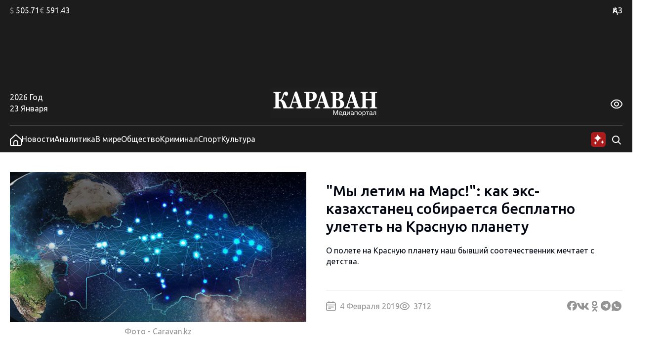

--- FILE ---
content_type: image/svg+xml
request_url: https://www.caravan.kz/wp-content/themes/caravankz/assets/img/logo-blue.svg
body_size: 6483
content:
<svg width="220" height="62" viewBox="0 0 220 62" fill="none" xmlns="http://www.w3.org/2000/svg">
<g clip-path="url(#clip0_3339_2888)">
<path d="M0 62.2541H219.973V0.0636965H0V62.2541Z" fill="#A8D0FB"/>
<mask id="mask0_3339_2888" style="mask-type:luminance" maskUnits="userSpaceOnUse" x="0" y="-82" width="220" height="173">
<path d="M0 -81.3394H219.973V90.6467H0V-81.3394Z" fill="white"/>
</mask>
<g mask="url(#mask0_3339_2888)">
<path d="M128.706 47.1714H128.679L128.706 47.5302V54.9762H127.429V45.6849H129.344L132.319 53.3305L135.293 45.6849H137.208V54.9762H135.932V47.5302L135.959 47.1714H135.919L132.835 54.9762H131.803L128.706 47.1714Z" fill="#15335F"/>
<path d="M144.256 51.0471C144.229 50.1446 143.903 48.7901 142.341 48.7901C140.589 48.7901 140.195 50.2106 140.208 51.0471H144.256ZM145.451 53.0243C145.261 53.9806 144.582 55.2411 142.436 55.2411C139.013 55.2411 138.946 52.2416 138.946 51.6318C138.946 50.7149 139.123 47.9672 142.314 47.9672C145.071 47.9672 145.437 50.0786 145.505 51.5378C145.505 51.6447 145.519 51.7638 145.519 51.87H140.208C140.222 53.0243 140.793 54.4182 142.396 54.4182C143.536 54.4182 144.175 53.7546 144.31 53.0243H145.451Z" fill="#15335F"/>
<path d="M149.212 49.0563V49.9982C149.212 51.2329 148.969 53.0516 148.235 54.1536H151.848V49.0563H149.212ZM146.971 54.1536C147.664 53.1578 148.099 51.8434 148.099 49.3612V48.2334H153.043V54.1536H154.238L154.143 56.7284H153.138V54.9764H147.216V56.7284H146.211L146.102 54.1536H146.971Z" fill="#15335F"/>
<path d="M160.064 48.2335H161.394V54.9765H160.199V49.5872L156.614 54.9765H155.269V48.2335H156.464V53.6091L160.064 48.2335Z" fill="#15335F"/>
<path d="M167.6 51.5248C167.233 51.8039 166.839 51.7508 166.079 51.857C165.02 52.0155 164.109 52.0959 164.109 53.1713C164.109 53.954 164.667 54.4182 165.44 54.4182C166.378 54.4182 167.478 53.9806 167.573 52.0959L167.6 51.5248ZM163.119 50.2241C163.105 49.3345 163.621 47.9679 166.052 47.9679C167.165 47.9679 168.836 48.2599 168.795 50.2378L168.727 53.3571C168.714 53.8873 168.727 54.18 169.447 54.1535V54.9763C169.284 55.0165 169.162 55.0294 168.904 55.0294C168.238 55.0294 167.804 54.9225 167.668 54.0465C167.193 54.896 166.242 55.241 165.305 55.241C163.865 55.241 162.873 54.6313 162.873 53.2108C162.873 52.0557 163.485 51.3132 166.256 51.0736C167.26 50.9939 167.6 51.0205 167.6 50.1445C167.6 49.8389 167.573 48.7908 166.052 48.7908C165.617 48.7908 164.218 48.8173 164.258 50.2241H163.119Z" fill="#15335F"/>
<path d="M172.054 54.9762H170.859V48.2332H176.74V54.9762H175.544V49.0561H172.054V54.9762Z" fill="#15335F"/>
<path d="M181.696 54.4185C182.226 54.4185 183.828 54.2858 183.828 51.5911C183.828 48.8973 182.226 48.7645 181.696 48.7645C181.166 48.7645 179.563 48.8973 179.563 51.5911C179.563 54.2858 181.166 54.4185 181.696 54.4185ZM181.696 47.9675C184.208 47.9675 185.091 49.8127 185.091 51.6048C185.091 53.3962 184.208 55.2414 181.696 55.2414C179.184 55.2414 178.301 53.3962 178.301 51.6048C178.301 49.8127 179.184 47.9675 181.696 47.9675Z" fill="#15335F"/>
<path d="M189.898 54.4185C190.862 54.4185 191.935 53.7549 191.935 51.6048C191.935 49.8794 191.175 48.7903 189.83 48.7903C189.205 48.7903 187.766 49.0831 187.766 51.6313C187.766 53.7147 188.988 54.4185 189.898 54.4185ZM187.766 48.2337V49.1619H187.807C188.513 48.1404 189.463 47.9674 190.089 47.9674C191.786 47.9674 193.199 49.0831 193.199 51.6048C193.199 54.2327 191.691 55.2414 190.115 55.2414C189.844 55.2414 188.459 55.1754 187.847 54.0074V57.4324H186.652V48.2337H187.766Z" fill="#15335F"/>
<path d="M193.958 49.0563V48.2334H199.934V49.0563H197.543V54.9764H196.348V49.0563H193.958Z" fill="#15335F"/>
<path d="M205.339 51.5248C204.972 51.8039 204.579 51.7508 203.818 51.857C202.759 52.0155 201.848 52.0959 201.848 53.1713C201.848 53.954 202.406 54.4182 203.179 54.4182C204.117 54.4182 205.217 53.9806 205.312 52.0959L205.339 51.5248ZM200.858 50.2241C200.844 49.3345 201.36 47.9679 203.791 47.9679C204.904 47.9679 206.575 48.2599 206.534 50.2378L206.466 53.3571C206.453 53.8873 206.466 54.18 207.186 54.1535V54.9763C207.023 55.0165 206.901 55.0294 206.643 55.0294C205.977 55.0294 205.543 54.9225 205.407 54.0465C204.932 54.896 203.981 55.241 203.044 55.241C201.604 55.241 200.612 54.6313 200.612 53.2108C200.612 52.0557 201.224 51.3132 203.995 51.0736C204.999 50.9939 205.339 51.0205 205.339 50.1445C205.339 49.8389 205.312 48.7908 203.791 48.7908C203.356 48.7908 201.957 48.8173 201.997 50.2241H200.858Z" fill="#15335F"/>
<path d="M207.796 54.1134C209.426 54.4319 209.453 52.3607 209.453 50.7688V48.2334H214.234V54.9764H213.039V49.0563H210.566V50.7688C210.566 53.1176 210.349 55.4406 207.796 54.9764V54.1134Z" fill="#15335F"/>
<path d="M37.3968 41.7766H26.8353C26.3829 40.1491 25.9312 38.5223 25.4788 36.894C25.0264 35.2672 24.5484 33.7587 24.0447 32.3678C23.6831 31.3409 23.3246 30.468 22.9692 29.749C22.6145 29.03 22.1776 28.418 21.6608 27.9121C21.1696 27.407 20.5783 27.0316 19.8869 26.7859C19.1946 26.5417 18.3775 26.4188 17.4339 26.4188V36.8234C17.4339 37.3611 17.5278 37.842 17.7156 38.269C17.9026 38.6952 18.2231 39.0274 18.6755 39.264C18.9207 39.3907 19.3413 39.5249 19.9365 39.6675C20.5317 39.8093 21.0167 39.8965 21.3915 39.9276V41.7766H6.51147V39.9276C6.83507 39.9124 7.30999 39.8616 7.93779 39.7737C8.56481 39.6872 9.02033 39.5803 9.30512 39.4536C9.77073 39.2488 10.0936 38.9371 10.2751 38.5177C10.456 38.0991 10.5467 37.6054 10.5467 37.0365V13.2414C10.5467 12.6886 10.466 12.2221 10.3039 11.8429C10.1424 11.4637 9.80953 11.1323 9.30512 10.8479C8.92953 10.6424 8.43832 10.4566 7.8307 10.2905C7.22308 10.1251 6.78308 10.0265 6.51147 9.99469V8.14568H21.3915V9.99469C20.9903 10.0265 20.5123 10.1054 19.9559 10.2313C19.3995 10.358 18.9727 10.4763 18.6755 10.587C18.1711 10.7925 17.8382 11.1202 17.676 11.5707C17.5146 12.0212 17.4339 12.499 17.4339 13.0041V24.1906H18.6972C19.2156 24.1906 19.7573 24.1004 20.3206 23.9183C20.8848 23.7371 21.3931 23.3692 21.8471 22.8164C22.7798 21.6947 23.4782 20.5609 23.9431 19.4157C24.4071 18.2705 24.8076 17.0972 25.1428 15.8959C25.53 14.5687 25.8785 13.4432 26.1889 12.5187C26.4993 11.5942 27.1131 10.587 28.0311 9.49641C28.4835 8.94429 29.0392 8.50593 29.6988 8.18133C30.3576 7.85749 31.0816 7.69519 31.8701 7.69519C33.1629 7.69519 34.1834 8.09866 34.9338 8.90409C35.6834 9.71028 36.0582 10.7372 36.0582 11.9855C36.0582 13.3598 35.7416 14.4306 35.1076 15.1966C34.4736 15.9634 33.665 16.3464 32.6826 16.3464C32.0617 16.3464 31.4572 16.1257 30.8682 15.6828C30.28 15.2406 29.5785 14.3874 28.7637 13.1231C28.3757 13.6131 28.0358 14.3669 27.7448 15.3862C27.4538 16.4055 27.1853 17.2944 26.94 18.0528C26.4356 19.6166 25.9444 20.8066 25.4656 21.6196C24.9868 22.4334 24.4374 23.1091 23.8166 23.6461V24.0723C25.627 24.6578 27.1278 25.621 28.3175 26.9641C29.5071 28.3073 30.4709 29.9424 31.2081 31.8695C31.5309 32.7075 31.8646 33.5964 32.2069 34.5361C32.5499 35.4765 32.8509 36.2781 33.1094 36.9417C33.5106 37.9686 33.9017 38.6482 34.2835 38.9796C34.6645 39.3118 34.978 39.5014 35.224 39.5484C35.5212 39.628 35.8867 39.7031 36.3205 39.7737C36.7535 39.8449 37.112 39.8965 37.3968 39.9276V41.7766Z" fill="#15335F"/>
<path d="M53.6806 28.1727L49.6966 16.0161L45.7699 28.1727H53.6806ZM68.1463 41.777H53.1498V39.928C53.8467 39.8651 54.6669 39.7111 55.609 39.4661C56.5511 39.2212 57.0222 38.917 57.0222 38.5538C57.0222 38.4271 57.0128 38.2853 56.9934 38.1268C56.974 37.969 56.9189 37.7559 56.8281 37.4867L54.4792 30.5192H44.9753C44.7565 31.1669 44.5159 31.9253 44.2521 32.7944C43.9882 33.6635 43.7601 34.4379 43.5676 35.1167C43.3232 36.0017 43.1781 36.6418 43.1331 37.0369C43.088 37.4321 43.0655 37.7081 43.0655 37.8659C43.0655 38.3717 43.3783 38.8025 44.0053 39.1575C44.6323 39.5132 45.676 39.7703 47.1357 39.928V41.777H35.8447V39.928C36.2715 39.8969 36.7534 39.8142 37.2897 39.6792C37.8267 39.545 38.2504 39.3592 38.5608 39.1226C39.0908 38.7434 39.5401 38.2769 39.9087 37.7241C40.2781 37.1712 40.5846 36.5152 40.8306 35.7568C42.3307 31.317 43.8346 26.8689 45.3408 22.4133C46.8478 17.9576 48.5132 13.0447 50.3368 7.67208H54.2169C56.7521 15.288 58.7371 21.3075 60.1728 25.7313C61.6084 30.1559 62.8306 33.8213 63.8394 36.7283C64.0078 37.2023 64.2212 37.6338 64.4796 38.0198C64.7381 38.4074 65.1067 38.7745 65.5855 39.1226C65.9479 39.3751 66.3677 39.5647 66.8465 39.6914C67.3253 39.8173 67.7583 39.8969 68.1463 39.928V41.777Z" fill="#15335F"/>
<path d="M86.635 17.7681C86.635 15.2404 86.2175 13.3641 85.3833 12.1392C84.5491 10.9152 83.0653 10.3024 80.9313 10.3024H79.3211V25.0678H80.1359C82.2567 25.0678 83.8701 24.4717 84.9759 23.2788C86.0825 22.0858 86.635 20.2489 86.635 17.7681ZM94.2012 16.5592C94.2012 18.4553 93.8807 20.0874 93.2404 21.4533C92.601 22.8207 91.7179 23.9302 90.5927 24.7834C89.4287 25.6685 88.0994 26.3086 86.6055 26.703C85.1125 27.0989 83.434 27.296 81.5715 27.296H79.3211V36.7519C79.3211 37.3207 79.408 37.8152 79.5834 38.2331C79.7572 38.6525 80.0901 38.9877 80.5821 39.241C80.8405 39.3669 81.2611 39.5011 81.8431 39.6437C82.4251 39.7855 82.9164 39.8803 83.3176 39.9281V41.7764H68.3987V39.9281C68.7735 39.8803 69.2717 39.8136 69.8925 39.7264C70.5133 39.6399 70.9463 39.533 71.1923 39.4063C71.6967 39.1538 72.0297 38.8459 72.1911 38.4826C72.3532 38.1193 72.434 37.6135 72.434 36.9658V13.2412C72.434 12.6891 72.3564 12.2105 72.2012 11.8078C72.0459 11.4043 71.7092 11.0691 71.1923 10.7999C70.8299 10.6103 70.348 10.4412 69.7466 10.291C69.1452 10.1408 68.6959 10.0415 68.3987 9.99445V8.14544H83.5892C87.1456 8.14544 89.8035 8.83787 91.5627 10.2197C93.3212 11.6023 94.2012 13.7152 94.2012 16.5592Z" fill="#15335F"/>
<path d="M107.695 28.1727L103.711 16.0161L99.7844 28.1727H107.695ZM122.161 41.777H107.164V39.928C107.861 39.8651 108.681 39.7111 109.623 39.4661C110.566 39.2212 111.037 38.917 111.037 38.5538C111.037 38.4271 111.027 38.2853 111.008 38.1268C110.988 37.969 110.933 37.7559 110.843 37.4867L108.494 30.5192H98.9897C98.7709 31.1669 98.5303 31.9253 98.2665 32.7944C98.0026 33.6635 97.7745 34.4379 97.582 35.1167C97.3376 36.0017 97.1925 36.6418 97.1475 37.0369C97.1024 37.4321 97.0799 37.7081 97.0799 37.8659C97.0799 38.3717 97.3927 38.8025 98.0197 39.1575C98.6467 39.5132 99.6905 39.7703 101.15 39.928V41.777H89.8591V39.928C90.2859 39.8969 90.7678 39.8142 91.3041 39.6792C91.8411 39.545 92.2648 39.3592 92.5752 39.1226C93.1052 38.7434 93.5545 38.2769 93.9231 37.7241C94.2925 37.1712 94.599 36.5152 94.845 35.7568C96.3451 31.317 97.849 26.8689 99.3552 22.4133C100.862 17.9576 102.528 13.0447 104.351 7.67208H108.231C110.767 15.288 112.752 21.3075 114.188 25.7313C115.623 30.1559 116.845 33.8213 117.854 36.7283C118.022 37.2023 118.236 37.6338 118.494 38.0198C118.753 38.4074 119.121 38.7745 119.6 39.1226C119.962 39.3751 120.382 39.5647 120.861 39.6914C121.34 39.8173 121.773 39.8969 122.161 39.928V41.777Z" fill="#15335F"/>
<path d="M141.833 32.3795C141.833 30.0375 141.264 28.2408 140.125 26.991C138.987 25.7403 137.352 25.1154 135.218 25.1154C134.972 25.1154 134.644 25.1268 134.238 25.1511C133.83 25.1746 133.529 25.1943 133.335 25.2102V37.5313C133.452 38.1161 133.814 38.6113 134.422 39.0148C135.029 39.4183 135.767 39.62 136.633 39.62C138.173 39.62 139.424 38.9875 140.388 37.7209C141.351 36.4544 141.833 34.6737 141.833 32.3795ZM140.475 16.2276C140.475 14.3634 140.045 12.9096 139.185 11.8668C138.325 10.8239 137.034 10.3029 135.315 10.3029C135.069 10.3029 134.748 10.3143 134.353 10.3378C133.96 10.3621 133.62 10.3818 133.335 10.3977V22.8637H134.345C136.439 22.8637 137.985 22.2676 138.981 21.0746C139.976 19.8816 140.475 18.2662 140.475 16.2276ZM146.721 26.3478C147.549 27.0433 148.221 27.9162 148.739 28.9666C149.257 30.0178 149.515 31.254 149.515 32.676C149.515 34.3824 149.221 35.8242 148.633 37.0012C148.045 38.1783 147.2 39.1066 146.101 39.7861C144.937 40.5134 143.595 41.0261 142.076 41.3264C140.556 41.6268 138.767 41.7769 136.711 41.7769H122.414V39.9279C122.813 39.8809 123.318 39.8096 123.926 39.7148C124.534 39.62 124.961 39.5093 125.206 39.3826C125.685 39.146 126.011 38.8343 126.187 38.4467C126.361 38.06 126.448 37.5579 126.448 36.9421V13.2418C126.448 12.6729 126.377 12.1989 126.235 11.8197C126.093 11.4405 125.75 11.1083 125.206 10.8239C124.806 10.6192 124.34 10.4493 123.81 10.3143C123.28 10.18 122.813 10.0739 122.414 9.99424V8.146H137.371C141.135 8.146 143.851 8.77851 145.519 10.042C147.187 11.3063 148.022 13.1705 148.022 15.6353C148.022 16.7729 147.833 17.7725 147.459 18.6333C147.084 19.4948 146.547 20.2411 145.848 20.8729C145.214 21.4584 144.459 21.9635 143.579 22.3897C142.699 22.8167 141.755 23.1716 140.747 23.456V23.9065C141.755 24.0332 142.803 24.3054 143.889 24.7241C144.975 25.1435 145.92 25.6842 146.721 26.3478Z" fill="#15335F"/>
<path d="M167.914 28.1727L163.93 16.0161L160.003 28.1727H167.914ZM182.379 41.777H167.383V39.928C168.08 39.8651 168.9 39.7111 169.841 39.4661C170.784 39.2212 171.256 38.917 171.256 38.5538C171.256 38.4271 171.246 38.2853 171.227 38.1268C171.207 37.969 171.152 37.7559 171.062 37.4867L168.712 30.5192H159.208C158.99 31.1669 158.749 31.9253 158.486 32.7944C158.222 33.6635 157.993 34.4379 157.801 35.1167C157.556 36.0017 157.411 36.6418 157.366 37.0369C157.321 37.4321 157.299 37.7081 157.299 37.8659C157.299 38.3717 157.611 38.8025 158.238 39.1575C158.865 39.5132 159.909 39.7703 161.368 39.928V41.777H150.079V39.928C150.504 39.8969 150.987 39.8142 151.523 39.6792C152.059 39.545 152.483 39.3592 152.795 39.1226C153.324 38.7434 153.773 38.2769 154.142 37.7241C154.511 37.1712 154.818 36.5152 155.063 35.7568C156.564 31.317 158.068 26.8689 159.574 22.4133C161.08 17.9576 162.746 13.0447 164.569 7.67208H168.45C170.984 15.288 172.97 21.3075 174.406 25.7313C175.842 30.1559 177.064 33.8213 178.073 36.7283C178.241 37.2023 178.454 37.6338 178.713 38.0198C178.971 38.4074 179.341 38.7745 179.819 39.1226C180.181 39.3751 180.602 39.5647 181.08 39.6914C181.558 39.8173 181.991 39.8969 182.379 39.928V41.777Z" fill="#15335F"/>
<path d="M216.234 41.7766H201.353V39.9276C201.676 39.8965 202.149 39.8495 202.769 39.7858C203.39 39.7228 203.817 39.628 204.05 39.5014C204.528 39.264 204.858 38.9523 205.039 38.5655C205.22 38.1787 205.311 37.6842 205.311 37.0836V25.4943H193.554V36.8234C193.554 37.3611 193.648 37.842 193.835 38.269C194.023 38.6952 194.343 39.0274 194.796 39.264C195.041 39.3907 195.461 39.5249 196.057 39.6675C196.652 39.8093 197.137 39.8965 197.512 39.9276V41.7766H182.631V39.9276C182.955 39.9124 183.431 39.8616 184.058 39.7737C184.685 39.6872 185.141 39.5803 185.426 39.4536C185.891 39.2488 186.214 38.9371 186.396 38.5177C186.577 38.0991 186.667 37.6054 186.667 37.0366V13.2414C186.667 12.6886 186.586 12.2221 186.425 11.8429C186.263 11.4637 185.929 11.1323 185.426 10.8479C185.05 10.6424 184.559 10.4566 183.951 10.2905C183.343 10.1251 182.904 10.0265 182.631 9.99469V8.14569H197.512V9.99469C197.11 10.0265 196.632 10.1054 196.076 10.2313C195.52 10.358 195.093 10.4763 194.796 10.587C194.292 10.7925 193.958 11.1202 193.797 11.5707C193.635 12.0212 193.554 12.499 193.554 13.0041V23.053H205.311V13.2414C205.311 12.6886 205.227 12.2221 205.059 11.8429C204.891 11.4637 204.554 11.1323 204.05 10.8479C203.713 10.6583 203.264 10.4801 202.701 10.3147C202.139 10.1486 201.689 10.0417 201.353 9.99469V8.14569H216.234V9.99469C215.819 10.0265 215.354 10.094 214.836 10.1957C214.319 10.2988 213.853 10.4293 213.439 10.587C212.948 10.7925 212.618 11.1164 212.45 11.5585C212.282 12.0014 212.198 12.483 212.198 13.0041V36.8234C212.198 37.3922 212.282 37.8738 212.45 38.269C212.618 38.6641 212.948 38.9963 213.439 39.264C213.75 39.4225 214.2 39.5651 214.788 39.691C215.377 39.8176 215.858 39.8965 216.234 39.9276V41.7766Z" fill="#15335F"/>
</g>
</g>
<defs>
<clipPath id="clip0_3339_2888">
<rect width="220" height="62" fill="white"/>
</clipPath>
</defs>
</svg>
